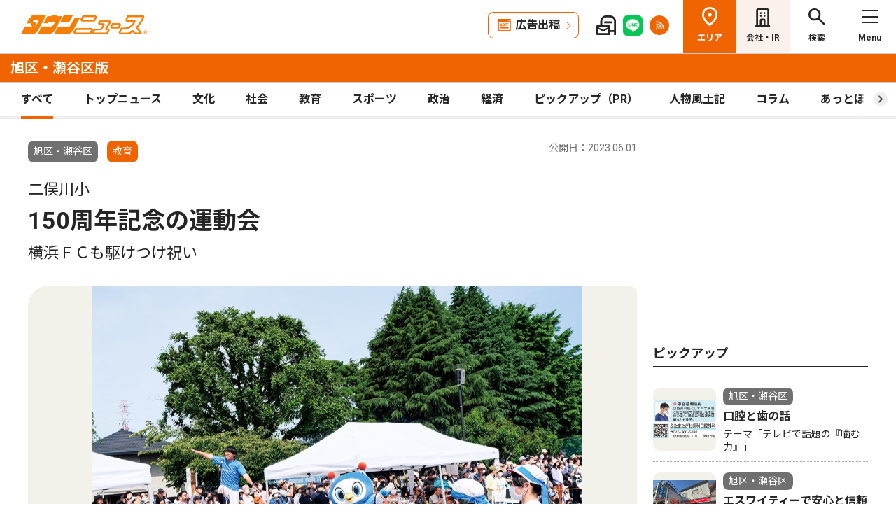

--- FILE ---
content_type: text/html; charset=UTF-8
request_url: https://www.townnews.co.jp/0105/2023/06/01/680769.html?goonews
body_size: 17639
content:
<!DOCTYPE html>
<html lang="ja">
<head>
<meta charset="UTF-8">
<meta name="viewport" content="width=device-width,user-scalable=no">
<meta http-equiv="X-UA-Compatible" content="IE=edge">
<title>二俣川小 150周年記念の運動会 横浜ＦＣも駆けつけ祝い | 旭区・瀬谷区 | タウンニュース</title>
<meta name="description" content="　二俣川小学校（泉太郎校長）で５月27日、運動会が開催された。１８７３年５月４日...">
<meta property="fb:app_id" content="1428925777359294">
<meta name="twitter:card" content="summary_large_image">
<meta property="og:site_name" content="タウンニュース">
<meta property="og:type" content="article">

<meta property="og:url" content="https://www.townnews.co.jp/0105/2023/06/01/680769.html">


<meta property="og:title" content="二俣川小 150周年記念の運動会 横浜ＦＣも駆けつけ祝い | 旭区・瀬谷区 | タウンニュース">
<meta property="og:description" content="二俣川小学校（泉太郎校長）で５月27日、運動会が開催された。１８７３年５月４日に開校した同校は今年１５０周年。今回の運動会では周年を祝うため保土ケ谷区を拠点とするサッカ...">







<meta property="og:image" content="https://www.townnews.co.jp/0105/images/a001218184_02.jpg">
<meta property="og:image:width" content="1200">
<meta property="og:image:height" content="907">






<link rel="preconnect" href="https://fonts.googleapis.com">
<link rel="preconnect" href="https://fonts.gstatic.com" crossorigin>
<link href="https://fonts.googleapis.com/css2?family=Noto+Sans+JP:wght@400;500;700&family=Roboto:wght@400;500;700&display=swap" rel="stylesheet">

<link rel="stylesheet" type="text/css" href="/css/slick.css">
<link rel="stylesheet" type="text/css" href="/css/common.css">
<link rel="stylesheet" type="text/css" href="/css/tieup.css">
<link rel="stylesheet" type="text/css" href="/css/style.css">
<script src="/js/jquery.min.js"></script>
<script src="/js/slick.min.js"></script>
<script src="/js/common.js"></script>
<script src="/js/action.js"></script>




<script type="application/ld+json">
{
	"@context": "https://schema.org",
	"@type": "NewsArticle",
	"mainEntityOfPage": {
		"@type": "WebPage",
		"@id": "https://www.townnews.co.jp/0105/2023/06/01/680769.html"
	},
	"headline": "二俣川小 150周年記念の運動会 横浜ＦＣも駆けつけ祝い | 旭区・瀬谷区 | タウンニュース",
	"author": {
		"@type": "Organization",
		"name": "タウンニュース旭区・瀬谷区版",
		"parentOrganization": {
			"@type": "Organization",
			"name": "株式会社タウンニュース社"
		}
	},
	"image": {
		
		
		
		
		
		
		
		
		"@type": "ImageObject",
		"url": "https://www.townnews.co.jp/0105/images/a001218184_02.jpg",
		"height": 907,
		"width": 1200
		
	},
	"publisher": {
		"@type": "Organization",
		"name": "株式会社タウンニュース社",
		"logo": {
			"@type": "ImageObject",
			"url": "https://www.townnews.co.jp/common/images/fblogo2.jpg",
			"width": 1200,
			"height": 630
		}
	},
	"datePublished": "2023-06-01T00:00:00+09:00",
	"dateModified": "2023-06-01T00:03:32+09:00"
}
</script>




<script async src="https://securepubads.g.doubleclick.net/tag/js/gpt.js" crossorigin="anonymous"></script>
<script>
  window.googletag = window.googletag || {cmd: []};
  googletag.cmd.push(function() {

    //全ページ共通 
    googletag.defineSlot('/2811735/common_house01_300x100', [300, 100], 'div-gpt-ad-1562658343235-0').addService(googletag.pubads());
    googletag.defineSlot('/2811735/common_house02_300x100', [300, 100], 'div-gpt-ad-1562658393646-0').addService(googletag.pubads());
    googletag.defineSlot('/2811735/common_house03_300x100', [300, 100], 'div-gpt-ad-1562658459837-0').addService(googletag.pubads());
    googletag.defineSlot('/2811735/common_house04_320x100', [320, 100], 'div-gpt-ad-1760520735842-0').addService(googletag.pubads());
    googletag.defineSlot('/2811735/common_house05_320x100', [320, 100], 'div-gpt-ad-1760520781373-0').addService(googletag.pubads());

    //エリア別


    googletag.defineSlot('/2811735/0105_rectangleM_300x250', [300, 250], 'div-gpt-ad-1562666043652-0').addService(googletag.pubads());
    googletag.defineSlot('/2811735/0105_pc_special01_300x100', [300, 100], 'div-gpt-ad-1712711601713-0').addService(googletag.pubads());
    googletag.defineSlot('/2811735/0105_pc_special02_300x100', [300, 100], 'div-gpt-ad-1712711601714-0').addService(googletag.pubads());
    googletag.defineSlot('/2811735/0105_rectangleS_300x100', [300, 100], 'div-gpt-ad-1562666103593-0').addService(googletag.pubads());
    googletag.defineSlot('/2811735/0105_rectangleS_300x100', [300, 100], 'div-gpt-ad-1712711601810-0').addService(googletag.pubads());
    googletag.defineSlot('/2811735/0105_05ad_300x100', [300, 100], 'div-gpt-ad-1759979163168-0').addService(googletag.pubads());
    googletag.defineSlot('/2811735/0105_06ad_300x100', [300, 100], 'div-gpt-ad-1759979194779-0').addService(googletag.pubads());


    googletag.pubads().enableSingleRequest();
    googletag.enableServices();
  });
</script>

<link rel="canonical" href="https://www.townnews.co.jp/0105/2023/06/01/680769.html" />
<!-- ▼▼▼ GoogleAnalytics4 ▼▼▼ -->
<!-- Global site tag (gtag.js) - Google Analytics -->
<script async src="https://www.googletagmanager.com/gtag/js?id=G-S0NKCCBFQP"></script>
<script>
  window.dataLayer = window.dataLayer || [];
  function gtag(){dataLayer.push(arguments);}
  gtag('js', new Date());

  gtag('config', 'G-S0NKCCBFQP');
</script>
<!-- ▲▲▲ GoogleAnalytics4 ▲▲▲ -->


<!-- ▼▼▼Google Tag Manager▼▼▼ -->
<script>(function(w,d,s,l,i){w[l]=w[l]||[];w[l].push({'gtm.start':
new Date().getTime(),event:'gtm.js'});var f=d.getElementsByTagName(s)[0],
j=d.createElement(s),dl=l!='dataLayer'?'&l='+l:'';j.async=true;j.src=
'https://www.googletagmanager.com/gtm.js?id='+i+dl;f.parentNode.insertBefore(j,f);
})(window,document,'script','dataLayer','GTM-NV8XGJ');</script>
<!-- ▲▲▲End Google Tag Manager▲▲▲ -->
</head>


<script>
var $g_entry_blog_id = '7';
var $g_entry_categories = 'ローカルニュース,教育';
var $g_entry_date = '20230601000000';
</script>
<script src="/js/entry_advertising.js?2025110501"></script>
<script>
document.addEventListener('DOMContentLoaded', function() {
$.ajax({
    type: "GET",
    url: "/entry_ad.json", 
    dataType: "json",
    cache: false,
    async: false
}).then(
    function (json) {
        console.log("load start");
        entry_body = $('#kijiId').html();
        var p_blog_id = '7';
        if (entry_body == ''){ exit; }
        p_categories = 'ローカルニュース,教育';
        p_date = '20230601000000';
        position = 10;
        ad_text = get_entry_ad_json(json, position, p_categories, p_date, p_blog_id);
        entry_body = insert_entry_ad(entry_body, position, ad_text);
        position = 20;
        ad_text = get_entry_ad_json(json, position, p_categories, p_date, p_blog_id);
        entry_body = insert_entry_ad(entry_body, position, ad_text);
        position = 30;
        ad_text = get_entry_ad_json(json, position, p_categories, p_date, p_blog_id);
        entry_body = insert_entry_ad(entry_body, position, ad_text);
        $('#kijiId').html(entry_body);
    },
    function () {
        console.log("load error");
    }
);
});
</script>

<body>
<div id="wrap">

<header id="head">
		<h1 class="logo">
          <a href="https://www.townnews.co.jp/"><img src="/img/h_logo.png" alt="タウンニュース"></a>
          <a href="https://www.townnews.co.jp/0105/"><span class="area">旭区・瀬谷区版</span></a>
        </h1>
		<p class="top"><a href="https://www.townnews.co.jp/">総合TOPへ</a></p>
		<ul class="link">
			<li class="btn"><a href="https://www.townnews.co.jp/business/">広告出稿</a></li>
			<li><a href="https://www.townnews.co.jp/mail/subscribe?header"><img src="/img/mail1.png" alt="mail"></a></li>
			<li><a href="https://www.townnews.co.jp/line-subscribe.html"><img src="/img/sns1.png" alt="line"></a></li>
			<li><a href="https://www.townnews.co.jp/index.xml"><img src="/img/sns5.png" alt="rss"></a></li>
		</ul>
		<ul class="nav">
			<li class="area"><span>エリア</span></li>
			<li class="company"><a href="https://www.townnews.co.jp/corporate/">会社・IR</a></li>
			<li class="search"><span>検索</span></li>
			<li class="menu"><span>Menu</span></li>
		</ul>
 
		<p class="area-name pcHide"><a href="https://www.townnews.co.jp/0105/">旭区・瀬谷区版</a></p>




		<div class="category">
			<ul>
				<li class="act"><a href="https://www.townnews.co.jp/0105/">すべて</a></li>
				<li class="" ><a href="https://www.townnews.co.jp/0105/topnews/">トップニュース</a></li>
				<li class="" ><a href="https://www.townnews.co.jp/0105/culture/">文化</a></li>
				<li class="" ><a href="https://www.townnews.co.jp/0105/social/">社会</a></li>
				<li class="" ><a href="https://www.townnews.co.jp/0105/education/">教育</a></li>
				<li class="" ><a href="https://www.townnews.co.jp/0105/sports/">スポーツ</a></li>
				<li class="" ><a href="https://www.townnews.co.jp/0105/politics/">政治</a></li>
				<li class="" ><a href="https://www.townnews.co.jp/0105/economy/">経済</a></li>
				<li class="" ><a href="https://www.townnews.co.jp/0105/pickup/">ピックアップ（PR）</a></li>
				<li class="" ><a href="https://www.townnews.co.jp/0105/person/">人物風土記</a></li>
                
				<li class="sub"><a href="https://www.townnews.co.jp/0105/column/">コラム</a></li>
				<li class=""><a href="https://www.townnews.co.jp/0105/athome/">あっとほーむ</a></li>
				<li class=""><a href="https://www.townnews.co.jp/0105/present/">プレゼント</a></li>
</ul>
		<!--category--></div>
			<div class="sub-category">
				<ul class="inner">
					<li><a href="https://www.townnews.co.jp/0105/column/">すべてのコラム</a></li>
	
        
		
        
                
                        <li><a href="https://www.townnews.co.jp/0105/column/cat-5/">御朱印探訪</a></li>
                
        
	
        
		
        
                
                        <li><a href="https://www.townnews.co.jp/0105/column/cat-4/">瀬谷の生き物だより</a></li>
                
        
	
        
		
        
                
                        <li><a href="https://www.townnews.co.jp/0105/column/ir/">IRと横浜</a></li>
                
        
	
        
		
        
                
                        <li><a href="https://www.townnews.co.jp/0105/column/cat-1/">コラム » がんばれ！Ｆ・マリノス</a></li>
                
        
	
        
		
        
                
                        <li><a href="https://www.townnews.co.jp/0105/column/cat-3/">横浜とシュウマイと私</a></li>
                
        
	
        
		
        
                
                        <li><a href="https://www.townnews.co.jp/0105/column/cat/">省エネ住宅を考える</a></li>
                
        
	
        
		
        
                
                        <li><a href="https://www.townnews.co.jp/0105/column/cat-2/">（一社）高齢者住宅支援機構代表理事 御幡雅人</a></li>
                
        
	
				</ul>
			<!--sub-category--></div>


	</header><div id="side-nav">
		<div class="menu">
            <h2>旭区・瀬谷区版</h2>
			<p class="close">閉じる</p>
			<ul class="menu-list1">
				<li><a href="https://www.townnews.co.jp/0105/culture/">文化</a></li>
				<li><a href="https://www.townnews.co.jp/0105/social/">社会</a></li>
				<li><a href="https://www.townnews.co.jp/0105/education/">教育</a></li>
				<li><a href="https://www.townnews.co.jp/0105/sports/">スポーツ</a></li>
				<li><a href="https://www.townnews.co.jp/0105/politics/">政治</a></li>
				<li><a href="https://www.townnews.co.jp/0105/economy/">経済</a></li>
                
				<li><a href="https://www.townnews.co.jp/0105/present/">プレゼント</a></li>
			</ul>
			<ul class="menu-list2">
				<li><a href="https://www.townnews.co.jp/0105/topnews/">トップニュース</a></li>
                <li><a href="https://www.townnews.co.jp/0105/advertising/">意見広告・議会報告</a></li>
                <li><a href="https://www.townnews.co.jp/0105/pickup/">ピックアップ（PR）</a></li>
                <li><a href="https://www.townnews.co.jp/0105/person/">人物風土記</a></li>
				<li class="sub"><a href="#">コラム</a>
					<div class="sub-category">
						<ul>
							<li><a href="https://www.townnews.co.jp/0105/column/">すべてのコラム</a></li>
			
                            
						    
                        
                            
                                <li><a href="https://www.townnews.co.jp/0105/column/cat-5/">御朱印探訪</a></li>
                            
                        
			
                            
						    
                        
                            
                                <li><a href="https://www.townnews.co.jp/0105/column/cat-4/">瀬谷の生き物だより</a></li>
                            
                        
			
                            
						    
                        
                            
                                <li><a href="https://www.townnews.co.jp/0105/column/ir/">IRと横浜</a></li>
                            
                        
			
                            
						    
                        
                            
                                <li><a href="https://www.townnews.co.jp/0105/column/cat-1/">コラム » がんばれ！Ｆ・マリノス</a></li>
                            
                        
			
                            
						    
                        
                            
                                <li><a href="https://www.townnews.co.jp/0105/column/cat-3/">横浜とシュウマイと私</a></li>
                            
                        
			
                            
						    
                        
                            
                                <li><a href="https://www.townnews.co.jp/0105/column/cat/">省エネ住宅を考える</a></li>
                            
                        
			
                            
						    
                        
                            
                                <li><a href="https://www.townnews.co.jp/0105/column/cat-2/">（一社）高齢者住宅支援機構代表理事 御幡雅人</a></li>
                            
                        
			
						</ul>
					<!--sub-category--></div>
				</li>
                <li><a href="https://www.townnews.co.jp/0105/athome/">あっとほーむデスク</a></li>

			</ul>

			<div class="top-block">
				<h2>タウンニュース総合TOP</h2>
				<ul class="menu-list2">
					<li><a href="https://www.townnews.co.jp/pr/prtimes/">PR TIMES (プレスリリース)</a></li>
					<li><a href="https://www.townnews.co.jp/album/">WEBアルバム</a></li>
				</ul>
				<p class="top-link"><a href="https://www.townnews.co.jp/">タウンニュースTOPへ</a></p>
			<!--top-block--></div>

			<ul class="menu-list3">
				<li><a href="https://www.townnews.co.jp/corporate/">会社・IR情報</a></li>
				<li><a href="https://www.townnews.co.jp/business/">広告掲載をご検討の方へ</a></li>
				<li><a href="https://www.townnews.co.jp/recruit/">採用情報</a></li>
			</ul>
			<ul class="menu-btn">
				<li><a href="https://www.townnews.co.jp/line-subscribe.html">タウンニュース for LINEのご登録</a></li>
				<li><a href="https://www.townnews.co.jp/mail/subscribe?header">メール版タウンニュースのご登録</a></li>
				<li class="ad"><a href="/business/">広告出稿をご検討のスポンサー様へ</a></li>
			</ul>
			<ul class="sns">
				<li><a href="https://www.townnews.co.jp/line-subscribe.html" target="_blank"><img src="/img/sns1.png" alt="LINE"></a></li>
				<li><a href="https://twitter.com/townnews_twi" target="_blank"><img src="/img/sns2.png" alt="X"></a></li>
				<li><a href="https://www.facebook.com/townnews.fb" target="_blank"><img src="/img/sns3.png" alt="Facebook"></a></li>
				<li><a href="https://www.youtube.com/@townnews2481" target="_blank"><img src="/img/sns4.png" alt="youtube"></a></li>
				<li><a href="https://www.townnews.co.jp/index.xml" target="_blank"><img src="/img/sns5.png" alt="RSS"></a></li>
			</ul>
			<p class="contact"><a href="/corporate/contact.html">お問い合わせ</a></p>
			<p class="close btm">閉じる</p>
		<!--menu--></div>

		<div class="area">
			<h2>エリア一覧</h2>
			<p class="close">閉じる</p>
			<dl>
				<dt>横浜エリア</dt>
				<dd>
					<ul>
						<li><a href="https://www.townnews.co.jp/0101/">青葉区</a></li>
						<li><a href="https://www.townnews.co.jp/0102/">緑区</a></li>
						<li><a href="https://www.townnews.co.jp/0103/">港北区</a></li>
						<li><a href="https://www.townnews.co.jp/0104/">都筑区</a></li>
						<li><a href="https://www.townnews.co.jp/0105/">旭区・瀬谷区</a></li>
						<li><a href="https://www.townnews.co.jp/0108/">戸塚区・泉区</a></li>
						<li><a href="https://www.townnews.co.jp/0112/">港南区・栄区</a></li>
						<li><a href="https://www.townnews.co.jp/0113/">中区・西区・南区</a></li>
						<li><a href="https://www.townnews.co.jp/0110/">金沢区・磯子区</a></li>
						<li><a href="https://www.townnews.co.jp/0115/">保土ケ谷区</a></li>
						<li><a href="https://www.townnews.co.jp/0116/">鶴見区</a></li>
						<li><a href="https://www.townnews.co.jp/0117/">神奈川区</a></li>
					</ul>
				</dd>
				<dt>川崎エリア</dt>
				<dd>
					<ul>
						<li><a href="https://www.townnews.co.jp/0201/">宮前区</a></li>
						<li><a href="https://www.townnews.co.jp/0202/">高津区</a></li>
						<li><a href="https://www.townnews.co.jp/0203/">多摩区・麻生区</a></li>
						<li><a href="https://www.townnews.co.jp/0204/">中原区</a></li>
						<li><a href="https://www.townnews.co.jp/0206/">川崎区・幸区</a></li>
					</ul>
				</dd>
				<dt>相模原・東京多摩エリア</dt>
				<dd>
					<ul>
						<li><a href="https://www.townnews.co.jp/0301/">さがみはら中央区</a></li>
						<li><a href="https://www.townnews.co.jp/0302/">さがみはら南区</a></li>
						<li><a href="https://www.townnews.co.jp/0303/">さがみはら緑区</a></li>
						<li><a href="https://www.townnews.co.jp/0304/">町田</a></li>
						<li><a href="https://www.townnews.co.jp/0305/">八王子</a></li>
						<li><a href="https://www.townnews.co.jp/0306/">多摩</a></li>
					</ul>
				</dd>
				<dt>県央エリア</dt>
				<dd>
					<ul>
						<li><a href="https://www.townnews.co.jp/0401/">大和</a></li>
						<li><a href="https://www.townnews.co.jp/0402/">海老名・座間・綾瀬</a></li>
						<li><a href="https://www.townnews.co.jp/0404/">厚木・愛川・清川</a></li>
						<li><a href="https://www.townnews.co.jp/0405/">伊勢原</a></li>
					</ul>
				</dd>
				<dt>横須賀・三浦エリア</dt>
				<dd>
					<ul>
						<li><a href="https://www.townnews.co.jp/0501/">横須賀・三浦</a></li>
						<li><a href="https://www.townnews.co.jp/0503/">逗子・葉山</a></li>
					</ul>
				</dd>
				<dt>湘南・県西エリア</dt>
				<dd>
					<ul>
						<li><a href="https://www.townnews.co.jp/0601/">藤沢</a></li>
						<li><a href="https://www.townnews.co.jp/0602/">鎌倉</a></li>
						<li><a href="https://www.townnews.co.jp/0603/">茅ヶ崎・寒川</a></li>
						<li><a href="https://www.townnews.co.jp/0605/">平塚・大磯・二宮・中井</a></li>
						<li><a href="https://www.townnews.co.jp/0607/">小田原・箱根・湯河原・真鶴</a></li>
						<li><a href="https://www.townnews.co.jp/0608/">足柄</a></li>
						<li><a href="https://www.townnews.co.jp/0610/">秦野</a></li>
					</ul>
				</dd>
			</dl>
			<p class="close btm">閉じる</p>
		<!--area--></div>

		<div class="search">

<h2>記事をさがす</h2>
			<p class="close">閉じる</p>
            <p class="search-text">キーワード・カテゴリ・年月のいずれかを入力してください。<br>
            ※エリアのみの選択では記事検索できません。</p>
			<form id="side-search-form" name="search-form" action="/cgi-bin/product/mt-search.cgi" method="get">
				<input type="hidden" name="blog_id" value="7" />
				<input type="hidden" name="limit" value="20" />
				<p class="text"><input name="search" type="text" placeholder="キーワードを入力"></p>
                <input type="hidden" name="IncludeBlogs" value="7" />
				<ul class="select">


                    
                    
                    <li>
                        <select id="side-category" name="category">
						<option value="">カテゴリ選択</option>
                        <option value="トップニュース"  >トップニュース</option>
						<option value="文化"  >文化</option>
						<option value="社会"  >社会</option>
						<option value="教育"  >教育</option>
						<option value="スポーツ"  >スポーツ</option>
						<option value="政治"  >政治</option>
						<option value="経済"  >経済</option>
						<option value="人物風土記"   >人物風土記</option>
						<option value="ピックアップ（PR）"   >ピックアップ（PR）</option>
						<option value="イベント"   >イベント</option>
						<option value="コラム"   >コラム</option>
						<option value="プレゼント"  >プレゼント</option>
					    </select>
                   </li>
				   <li>
<!-- 年月選択コンボボックス -->





                      <select id="side-search_year_month" name="search_year_month">
                        <option value="">年月を選択</option>
                        

<option value="202601">2026年01月</option>

<option value="202512">2025年12月</option>

<option value="202511">2025年11月</option>

<option value="202510">2025年10月</option>

<option value="202509">2025年09月</option>

<option value="202508">2025年08月</option>

<option value="202507">2025年07月</option>

<option value="202506">2025年06月</option>

<option value="202505">2025年05月</option>

<option value="202504">2025年04月</option>

<option value="202503">2025年03月</option>

<option value="202502">2025年02月</option>

<option value="202501">2025年01月</option>

<option value="202412">2024年12月</option>

<option value="202411">2024年11月</option>

<option value="202410">2024年10月</option>

<option value="202409">2024年09月</option>

<option value="202408">2024年08月</option>

<option value="202407">2024年07月</option>

<option value="202406">2024年06月</option>

<option value="202405">2024年05月</option>

<option value="202404">2024年04月</option>

<option value="202403">2024年03月</option>

<option value="202402">2024年02月</option>

<option value="202401">2024年01月</option>


					  </select>
                    </li>
				</ul>
	<p class="btn">
    <input type="submit" onclick="submitSideSearch(event, 'side-search-form');" value="検索する">
    </p>
</form>


			<p class="close btm">閉じる</p>
		<!--search--></div>
	<!--side-nav--></div>
	<div id="main">
		<div class="detail-wrap inner">
			<p class="back"><a href="javascript:history.back();">戻る</a></p>
			<div class="detail-block">

				<div class="title">
					<p class="ico">
                    <span class="area">旭区・瀬谷区</span>
                    </MTUnless><span class="tag">教育</span></MTUnless>


                    <p class="date">公開日：2023.06.01
                    
                    </p>
					<h1>
 	                    <span>二俣川小</span><br>

						150周年記念の運動会
						<br><span>横浜ＦＣも駆けつけ祝い</span>
					</h1>
				<!--title--></div>







				<div class="img-box">
					<ul class="slide3">

						<li>
							<p class="img"><a href="#"><img src="https://www.townnews.co.jp/0105/images/a001218184_02.jpg" alt=""></a></p>
							<p class="text">準備体操はフリ丸も一緒に行った</p>
						</li>








					</ul>
				<!--img-box--></div>




				<div class="modal" style="display: none;">
					<div class="modal-content">
						<p class="close">閉じる</p>
						<div class="modal-slider">
						<!--modal-slider--></div>
					<!--modal-content--></div>
				<!--modal--></div>

				<ul class="share">
					<li><a href="https://twitter.com/share?url=https://www.townnews.co.jp/0105/2023/06/01/680769.html&text=%e3%80%90%e3%82%bf%e3%82%a6%e3%83%b3%e3%83%8b%e3%83%a5%e3%83%bc%e3%82%b9%E6%97%AD%E5%8C%BA%E3%83%BB%E7%80%AC%E8%B0%B7%E5%8C%BA%e7%89%88%e3%80%91%20%E4%BA%8C%E4%BF%A3%E5%B7%9D%E5%B0%8F 150%E5%91%A8%E5%B9%B4%E8%A8%98%E5%BF%B5%E3%81%AE%E9%81%8B%E5%8B%95%E4%BC%9A %E6%A8%AA%E6%B5%9C%EF%BC%A6%EF%BC%A3%E3%82%82%E9%A7%86%E3%81%91%E3%81%A4%E3%81%91%E7%A5%9D%E3%81%84" target="_blank" rel="nofollow"><img src="/img/sns2.png" alt="X"></a></li>
					<li><a href="https://www.facebook.com/sharer/sharer.php?u=https://www.townnews.co.jp/0105/2023/06/01/680769.html" target="_blank" rel="nofollow"><img src="/img/sns3.png" alt="Facebook"></a></li>
					<li><a href="http://line.me/R/msg/text/?%E4%BA%8C%E4%BF%A3%E5%B7%9D%E5%B0%8F%20150%E5%91%A8%E5%B9%B4%E8%A8%98%E5%BF%B5%E3%81%AE%E9%81%8B%E5%8B%95%E4%BC%9A%20%E6%A8%AA%E6%B5%9C%EF%BC%A6%EF%BC%A3%E3%82%82%E9%A7%86%E3%81%91%E3%81%A4%E3%81%91%E7%A5%9D%E3%81%84%20%7C%20%E6%97%AD%E5%8C%BA%E3%83%BB%E7%80%AC%E8%B0%B7%E5%8C%BA%20%7C%20%E3%82%BF%E3%82%A6%E3%83%B3%E3%83%8B%E3%83%A5%E3%83%BC%E3%82%B9%0D%0Ahttps://www.townnews.co.jp/0105/2023/06/01/680769.html" target="_blank"  rel="nofollow"><img src="/img/sns1.png" alt="LINE"></a></li>
					<li><a href="http://b.hatena.ne.jp/add?mode=confirm&url=https://www.townnews.co.jp/0105/2023/06/01/680769.html&title=%E4%BA%8C%E4%BF%A3%E5%B7%9D%E5%B0%8F%20150%E5%91%A8%E5%B9%B4%E8%A8%98%E5%BF%B5%E3%81%AE%E9%81%8B%E5%8B%95%E4%BC%9A%20%E6%A8%AA%E6%B5%9C%EF%BC%A6%EF%BC%A3%E3%82%82%E9%A7%86%E3%81%91%E3%81%A4%E3%81%91%E7%A5%9D%E3%81%84%20%7C%20%E6%97%AD%E5%8C%BA%E3%83%BB%E7%80%AC%E8%B0%B7%E5%8C%BA%20%7C%20%E3%82%BF%E3%82%A6%E3%83%B3%E3%83%8B%E3%83%A5%E3%83%BC%E3%82%B9" target="_blank"  rel="nofollow"><img src="/img/sns6.png" alt="B!"></a></li>
					<li class="share_copy"><a href="#" target="_blank"><img src="/img/sns7.png" alt="copy"></a></li>
				</ul>

				<!-- 本文エリア -->
				<div class="detail-box">
                <p>　二俣川小学校（泉太郎校長）で５月27日、運動会が開催された。１８７３年５月４日に開校した同校は今年１５０周年。今回の運動会では周年を祝うため保土ケ谷区を拠点とするサッカーチーム・横浜ＦＣからマスコットキャラクター「フリ丸」が開会式に登場。フリ丸は３年前にも同校を訪問しており、久しぶりの登場に児童たちは「フリ丸〜！」と歓声を送り、嬉しそうにしていた。児童たちはフリ丸と準備体操を実施。その後は、応援団によるパフォーマンスや大玉転がし、かけっこ、リレー、ダンスなどそれぞれの種目に取り組んだ。<br /><br /><b>27年まで校庭使えず</b><br /><br />　同校では１９６７年から使われている現在の校舎を建替えるため、今週から工事を実施。新校舎が完成し現校舎を取壊すまでの３年間は校庭を使った運動会は行えない。その間は体育館を使いながらダンスの発表などを行っていくという。<br /><br />　また、１５０周年の記念イベントは11月に音楽会が行われる他、12月には児童対象の記念式典を開催。地域に向けた式典は現在の校舎が解体される２０２５年度を予定している。<br /><br /></p>
				<!-- //本文エリア -->
			








                
                
   

			<div class="keyword">
			<ul>
					<li><a href="https://www.townnews.co.jp/cgi-bin/product/mt-search.cgi?IncludeBlogs=7&amp;tag=%E6%95%99%E8%82%B2&amp;limit=20">#教育</a></li>
			</ul>
			<!--keyword--></div>
			<!--detail-box--></div>

<div class="spHide" data-nosnippet>
<div class="inner tab-area">
			<h3 class="list-ttl">他のエリアのニュース</h3>
			<ul class="tab-menu">
				<li>新着記事</li>
            
			</ul>
			<div class="tab-block act">
				<div class="main-list">

                







						<div class="box"><a href="https://www.townnews.co.jp/0602/2026/01/23/821538.html">
							<p class="img">
								<img src="https://www.townnews.co.jp/0602/images/a001426366_12.jpg" alt="へーベルハウス未来設計相談会">
 

								<span class="tag-box"><span class="tag">ピックアップ（PR）</span></MTUnless></MTUnless></span>


							</p>
							<p class="area">鎌倉</p>
							<p class="date">2026.01.23</p>
                            <p>「自分に合ったプランを」</p>
							<p class="ttl">へーベルハウス未来設計相談会</p>
							<p>主催／旭化成ホームズ　協力／フジサンケイ企画</p>
						</a><!--box--></div>
                







						<div class="box"><a href="https://www.townnews.co.jp/0101/2026/01/29/822515.html">
							<p class="img">
								<img src="https://www.townnews.co.jp/0101/images/a001429696_01.jpg" alt="災害時対応の協定締結">
 

								<span class="tag-box"></MTUnless><span class="tag">社会</span></MTUnless></span>


							</p>
							<p class="area">青葉区</p>
							<p class="date">2026.01.29</p>
                            <p>横浜市×青葉ロードサービス</p>
							<p class="ttl">災害時対応の協定締結</p>
							<p>緊急輸送路の確保目指す</p>
						</a><!--box--></div>
                







						<div class="box"><a href="https://www.townnews.co.jp/0607/2026/01/24/821865.html">
							<p class="img">
								<img src="https://www.townnews.co.jp/0607/images/a001428922_02.jpg" alt="伊勢神宮奉納書道展で快挙">
 

								<span class="tag-box"></MTUnless><span class="tag">社会</span></MTUnless></span>


							</p>
							<p class="area">小田原・箱根・湯河原・真鶴</p>
							<p class="date">2026.01.24</p>
                            
							<p class="ttl">伊勢神宮奉納書道展で快挙</p>
							<p>南足柄市在住の２人受賞</p>
						</a><!--box--></div>

				<!--main-list--></div>
				<p class="btn-type1"><a href="#" class="area-nav">エリア一覧を見る</a></p>
			<!--tab-block--></div>
 
		<!--inner--></div>
</div>
		<!--detail-block--></div>






<div class="side-block" data-nosnippet>
            <p class="ad">
            <!-- /2811735/0105_rectangleM_300x250 -->
<div id='div-gpt-ad-1562666043652-0' style='min-width: 300px;min-height: 250px;text-align: center;'>
<script>
    googletag.cmd.push(function() { googletag.display('div-gpt-ad-1562666043652-0'); });
</script>
</div>




                        
            </p>
			<div class="pcHide">
			<div class="inner tab-area">
			<h3 class="list-ttl">他のエリアのニュース</h3>
			<ul class="tab-menu">
				<li>新着記事</li>
            
			</ul>
			<div class="tab-block act">
				<div class="main-list">

                







						<div class="box"><a href="https://www.townnews.co.jp/0101/2026/01/29/822513.html">
							<p class="img">
								<img src="https://www.townnews.co.jp/0101/images/a001429923_02.jpg" alt="土砂災害想定し、人命救助">
 

								<span class="tag-box"></MTUnless><span class="tag">社会</span></MTUnless></span>


							</p>
							<p class="area">青葉区</p>
							<p class="date">2026.01.29</p>
                            <p>青葉消防署×建設業協会</p>
							<p class="ttl">土砂災害想定し、人命救助</p>
							<p>｢顔の見える関係を｣</p>
						</a><!--box--></div>
                







						<div class="box"><a href="https://www.townnews.co.jp/0610/2026/01/23/821654.html">
							<p class="img">
								<img src="https://www.townnews.co.jp/0610/images/a001429463_04.jpg" alt="ジビエ自販機を設置">
 

								<span class="tag-box"><span class="tag">トップニュース</span></MTUnless><span class="tag">経済</span></MTUnless></span>


							</p>
							<p class="area">秦野</p>
							<p class="date">2026.01.23</p>
                            <p>（株）川上商会</p>
							<p class="ttl">ジビエ自販機を設置</p>
							<p>弘法の里湯前に</p>
						</a><!--box--></div>
                







						<div class="box"><a href="https://www.townnews.co.jp/0605/2026/01/27/822611.html">
							<p class="img">
								<img src="/img/category/politics2.jpg" alt="前職に新人３氏が挑む構図">

								<span class="tag-box"></MTUnless><span class="tag">政治</span></MTUnless></span>


							</p>
							<p class="area">平塚・大磯・二宮・中井</p>
							<p class="date">2026.01.27</p>
                            <p>衆院選・神奈川15区</p>
							<p class="ttl">前職に新人３氏が挑む構図</p>
							
						</a><!--box--></div>
                







						<div class="box"><a href="https://www.townnews.co.jp/0501/2026/01/23/821690.html">
							<p class="img">
								<img src="https://www.townnews.co.jp/0501/images/a001429434_01.jpg" alt="災害時の店舗復旧で協定">
 

								<span class="tag-box"></MTUnless><span class="tag">社会</span></MTUnless></span>


							</p>
							<p class="area">横須賀・三浦</p>
							<p class="date">2026.01.23</p>
                            <p>かなしんと横須賀建設業協会</p>
							<p class="ttl">災害時の店舗復旧で協定</p>
							
						</a><!--box--></div>

				<!--main-list--></div>
				<p class="btn-type1"><a href="#" class="area-nav">エリア一覧を見る</a></p>
			<!--tab-block--></div>
 
		<!--inner--></div>
			</div>
			<h2>ピックアップ</h2>
			<div class="main-list">









				<div class="box"><a href="https://www.townnews.co.jp/0105/2026/01/22/821184.html">
					<p class="img">
						<img src="https://www.townnews.co.jp/0105/images/a001427888_03.jpg" alt="口腔と歯の話">
 

					</p>
					<p class="area">旭区・瀬谷区</p>
                    
                    
					<p class="ttl">口腔と歯の話</p>
					<p>テーマ「テレビで話題の『噛む力』」</p>
				</a><!--box--></div>








				<div class="box"><a href="https://www.townnews.co.jp/0105/2026/01/29/822628.html">
					<p class="img">
						<img src="https://www.townnews.co.jp/0105/images/2026127101540_816627.jpg" alt="エスワイティーで安心と信頼のカーライフ - 横浜市旭区の「車のワンストップサービス」中古車買取から販売・カーリース、車検点検、整備なんでも気軽に相談を">
 

					</p>
					<p class="area">旭区・瀬谷区</p>
                    
                    
					<p class="ttl">エスワイティーで安心と信頼のカーライフ - 横浜市旭区の「車のワンストップサービス」中古車買取から販売・カーリース、車検点検、整備なんでも気軽に相談を</p>
					
				</a><!--box--></div>








				<div class="box"><a href="https://www.townnews.co.jp/0105/2026/01/22/821219.html">
					<p class="img">
						<img src="https://www.townnews.co.jp/0105/images/a001427821_04.jpg" alt="｢車の点検修理はおまかせ｣">
 

					</p>
					<p class="area">旭区・瀬谷区</p>
                    
                    <p>株式会社エスワイティー</p>
					<p class="ttl">｢車の点検修理はおまかせ｣</p>
					<p>旭区で50年の工場が対応</p>
				</a><!--box--></div>








				<div class="box"><a href="https://www.townnews.co.jp/0105/2026/01/29/822205.html">
					<p class="img">
						<img src="https://www.townnews.co.jp/0105/images/a001429725_02.jpg" alt="瀬谷区内２カ所に期日前投票所">
 

					</p>
					<p class="area">旭区・瀬谷区</p>
                    
                    <p>衆院選</p>
					<p class="ttl">瀬谷区内２カ所に期日前投票所</p>
					
				</a><!--box--></div>

			<!--side-list--></div>
			<p class="btn-type1"><a href="https://www.townnews.co.jp/0105/pickup/">すべて見る</a></p>

			<h2>意見広告・議会報告</h2>
			<div class="main-list">








				<div class="box"><a href="https://www.townnews.co.jp/0105/2026/01/22/821372.html">
					<p class="img">
						<img src="https://www.townnews.co.jp/0105/images/a001428560_03.jpg" alt="『防災は国家の責任』">
 

					</p>
					<p class="area">旭区・瀬谷区</p>
                
                <p>国政報告</p>
					<p class="ttl">『防災は国家の責任』</p>
					<p>衆議院議員　古川なおき</p>
				</a><!--box--></div>








				<div class="box"><a href="https://www.townnews.co.jp/0105/2026/01/22/821367.html">
					<p class="img">
						<img src="https://www.townnews.co.jp/0105/images/a001428818_05.jpg" alt="未来に、まるっ！できることからコツコツと">
 

					</p>
					<p class="area">旭区・瀬谷区</p>
                
                <p>意見広告</p>
					<p class="ttl">未来に、まるっ！できることからコツコツと</p>
					<p>自民党衆議院神奈川13区支部長　まるた こう一郎</p>
				</a><!--box--></div>








				<div class="box"><a href="https://www.townnews.co.jp/0105/2026/01/22/821366.html">
					<p class="img">
						<img src="https://www.townnews.co.jp/0105/images/a001428860_32.jpg" alt="働く人の所得を増やす　あなたのための政治">
 

					</p>
					<p class="area">旭区・瀬谷区</p>
                
                <p>衆議院議員５期13年　地元出身　あおやぎ陽一郎　旭区・保土ケ谷区　意見広告</p>
					<p class="ttl">働く人の所得を増やす　あなたのための政治</p>
					<p>５期13年、地元の声を聞き続けてきたからこそ、伝えたい。</p>
				</a><!--box--></div>








				<div class="box"><a href="https://www.townnews.co.jp/0105/2026/01/22/821360.html">
					<p class="img">
						<img src="https://www.townnews.co.jp/0105/images/a001428606_04.jpg" alt="オールジャパンで日本を守る。〜暮らしを守り、平和と国益を守り抜く〜">
 

					</p>
					<p class="area">旭区・瀬谷区</p>
                
                <p>活動報告</p>
					<p class="ttl">オールジャパンで日本を守る。〜暮らしを守り、平和と国益を守り抜く〜</p>
					<p>衆議院議員　太（ふとり） 栄志（ひでし）</p>
				</a><!--box--></div>

			<!--side-list--></div>
			<p class="btn-type1"><a href="https://www.townnews.co.jp/0105/advertising/">すべて見る</a></p>

<h2>旭区・瀬谷区 ローカルニュースの新着記事</h2>
			<div class="main-list">








				<div class="box"><a href="https://www.townnews.co.jp/0105/2026/01/29/822906.html">
					<p class="img">
						<img src="/img/category/social1.jpg" alt="山中市長の言動巡り第三者調査求める 横浜市会が全会一致で決議">

                        
						<span class="tag-box"></MTUnless><span class="tag">社会</span></MTUnless></span>


					</p>
					<p class="area">旭区・瀬谷区</p>
                    
					<p class="ttl">山中市長の言動巡り第三者調査求める 横浜市会が全会一致で決議</p>
					
					<p class="date">2026.01.29</p>
				</a><!--box--></div>








				<div class="box"><a href="https://www.townnews.co.jp/0105/2026/01/29/822425.html">
					<p class="img">
						<img src="https://www.townnews.co.jp/0105/images/a001430568_04.jpg" alt="性的少数者の保護所開設">
 

                        
						<span class="tag-box"></MTUnless><span class="tag">社会</span></MTUnless></span>


					</p>
					<p class="area">旭区・瀬谷区</p>
                    <p>市内ＮＰＯ</p>
					<p class="ttl">性的少数者の保護所開設</p>
					<p>暴力被害者支援へ２月</p>
					<p class="date">2026.01.29</p>
				</a><!--box--></div>








				<div class="box"><a href="https://www.townnews.co.jp/0105/2026/01/29/822424.html">
					<p class="img">
						<img src="/img/category/culture2.jpg" alt="節分祭で福つかもう">

                        
						<span class="tag-box"></MTUnless><span class="tag">文化</span></MTUnless></span>


					</p>
					<p class="area">旭区・瀬谷区</p>
                    
					<p class="ttl">節分祭で福つかもう</p>
					<p>長屋門で２月３日</p>
					<p class="date">2026.01.29</p>
				</a><!--box--></div>








				<div class="box"><a href="https://www.townnews.co.jp/0105/2026/01/29/822423.html">
					<p class="img">
						<img src="https://www.townnews.co.jp/0105/images/a001428565_01.jpg" alt="旭区内地域バス気軽に">
 

                        
						<span class="tag-box"></MTUnless><span class="tag">社会</span></MTUnless></span>


					</p>
					<p class="area">旭区・瀬谷区</p>
                    
					<p class="ttl">旭区内地域バス気軽に</p>
					<p>３路線 敬老パスで半額</p>
					<p class="date">2026.01.29</p>
				</a><!--box--></div>

            <!--main-list--></div>
			<p class="btn-type1"><a href="https://www.townnews.co.jp/cgi-bin/product/mt-search.cgi?category=ローカルニュース&blog_id=7&limit=20">旭区・瀬谷区 ローカルニュースの記事を検索</a></p>


			<h2>コラム</h2>
			<div class="main-list">









				<div class="box"><a href="https://www.townnews.co.jp/0105/2026/01/15/820527.html">
					<p class="img">
						<img src="https://www.townnews.co.jp/0105/images/a001426972_25.jpg" alt="瀬谷の生き物だより 192">
						
					</p>
					<p class="area">旭区・瀬谷区</p>
                    <p>フユシャクガ文・写真：中村多加夫（瀬谷環境ネット）</p>
					<p class="ttl">瀬谷の生き物だより 192</p>
					
					<p class="date">2026.01.15</p>
				</a><!--box--></div>









				<div class="box"><a href="https://www.townnews.co.jp/0105/2026/01/01/818345.html">
					<p class="img">
						<img src="https://www.townnews.co.jp/0105/images/a001422963_17.jpg" alt="午年の馬 ポニーのカリン">
						
					</p>
					<p class="area">旭区・瀬谷区</p>
                    
					<p class="ttl">午年の馬 ポニーのカリン</p>
					<p>金沢動物園　干支コラム</p>
					<p class="date">2026.01.01</p>
				</a><!--box--></div>

			<!--side-list--></div>
			<p class="btn-type1"><a href="https://www.townnews.co.jp/0105/column/">コラム一覧</a></p>

			<h2 id="recruit_side_title" >求人特集</h2>
            <div id="recruit_side_menu" class="recruit"></div>
            <script src="/0105/job_box_side_menu.js"></script>

			<div class="area-info">
				<div class="inner">
					<div class="block">
						<h2 class="area-ttl"><span>旭区・瀬谷区編集室</span></h2>
						<p class="tel">045-824-6800</p>
						<p class="fax">045-824-6700</p>
						<ul class="btn">
							<li><a href="https://www.townnews.co.jp/inquiry.html">情報提供・ご意見はこちら</a></li>
							<li><a href="https://www.townnews.co.jp/enquiry/secondaryuse.html#">著作物の二次利用等はこちら</a></li>
							<li><a href="https://www.townnews.co.jp/business/">広告掲載はこちら</a></li>
							<li><a href="https://www.townnews.co.jp/0105/arrangement.html">紙面の設置場所はこちら</a></li>
						</ul>
					<!--block--></div>
					<div class="block">
						<h2>外部リンク</h2>
						
<ul class="link">
	<li><a href="https://www.city.yokohama.lg.jp/asahi/" target="_blank">旭区役所</a></li>
	<li><a href="https://www.city.yokohama.lg.jp/" target="_blank">横浜市役所</a></li>
	<li><a href="https://www.hama-midorinokyokai.or.jp/zoo/zoorasia/" target="_blank">よこはま動物園ズーラシア</a></li>
	<li><a href="https://yokohama-sport.jp/asahi-sc-ysa/" target="_blank">横浜市旭スポーツセンター</a></li>
	<li><a href="https://www.city.yokohama.lg.jp/kurashi/kyodo-manabi/library/" target="_blank">横浜市立図書館</a></li>
	<li><a href="https://www.city.yokohama.lg.jp/seya/" target="_blank">瀬谷区役所</a></li>
	<li><a href="https://yokohama-sport.jp/seya-sc-ysa/" target="_blank">横浜市瀬谷スポーツセンター</a></li>
</ul>

					<!--block--></div>
				<!--inner--></div>
			<!--area-info--></div>
		<!--side-block--></div>
	<!--detail-wrap--></div>

<!-- フッターバナー広告 -->


		<div class="pr-bnr1">
			<div class="inner">
				<ul>
                    <!-- /2811735/common_house01_300x100 -->
<li id='div-gpt-ad-1562658343235-0' style='min-width: 300px; min-height: 100px;'>
  <script>
    googletag.cmd.push(function() { googletag.display('div-gpt-ad-1562658343235-0'); });
  </script>
</li>
<!-- /2811735/common_house02_300x100 -->
<li id='div-gpt-ad-1562658393646-0' style='min-width: 300px; min-height: 100px;'>
  <script>
    googletag.cmd.push(function() { googletag.display('div-gpt-ad-1562658393646-0'); });
  </script>
</li>
<!-- /2811735/common_house03_300x100 -->
<li id='div-gpt-ad-1562658459837-0' style='min-width: 300px; min-height: 100px;'>
  <script>
    googletag.cmd.push(function() { googletag.display('div-gpt-ad-1562658459837-0'); });
  </script>
</li>
   
                                 
				</ul>
			<!--inner--></div>
		<!--pr-bnr1 4--></div>

<!-- //バナー広告 -->

		<div class="link-wrap">
			<div class="inner">
				<div class="box1 present1">
					<dl>
						<dt>LINE・メール版 タウンニュース読者限定<br><span class="color">毎月計30名様に<br class="pcHide">Amazonギフトカード<br class="pcHide">プレゼント！</span></dt>
						<dd>
							<p><img src="/img/present1.png" alt=""></p>
							<p>あなたの街の話題のニュースや<br class="pcHide">お得な情報などを、LINEやメールで<br class="pcHide">無料でお届けします。<br>
							通知で見逃しも防げて便利です！</p>
							<ul>
								<li class="btn-type1"><a href="https://aura-mico.jp/qr-codes/39803/previewpage" target="_blank">タウンニュース for LINEのご登録</a></li>
								<li class="btn-type1"><a href="https://www.townnews.co.jp/mail/subscribe?header">メール版タウンニュースのご登録</a></li>
							</ul>
						</dd>
					</dl>
				<!--box1--></div>
				<div class="box2">
					<div class="sponsor">
						<dl>
							<dt>広告出稿をご検討のスポンサー様</dt>
							<dd>
								<p class="ico"><img src="/img/ico1.png" alt=""><span class="bg">広告出稿<br>しませんか？</span></p>
								<p>多様なスポンサー様の情報発信を<br>サポートいたします。</p>
								<p class="btn-type1"><a href="https://www.townnews.co.jp/business/">詳細を見る</a></p>
							</dd>
						</dl>
					<!--sponsor--></div>
					<div class="rss">
						<dl>
							<dt>タウンニュースのRSSを購読</dt>
							<dd><p class="btn-type1"><a href="https://www.townnews.co.jp/index.xml">RSSのご登録</a></p></dd>
						</dl>
					<!--rss--></div>
				<!--box2--></div>
			<!--inner--></div>
		<!--link-wrap--></div>

		<div class="sns-wrap">
			<ul>
				<li><a href="https://www.townnews.co.jp/line-subscribe.html" target="_blank"><img src="/img/sns1.png" alt="LINE"></a></li>
				<li><a href="https://twitter.com/townnews_twi" target="_blank"><img src="/img/sns2.png" alt="X"></a></li>
				<li><a href="https://www.facebook.com/townnews.fb" target="_blank"><img src="/img/sns3.png" alt="Facebook"></a></li>
				<li><a href="https://www.youtube.com/@townnews2481" target="_blank"><img src="/img/sns4.png" alt="youtube"></a></li>
				<li><a href="https://www.townnews.co.jp/index.xml" target="_blank"><img src="/img/sns5.png" alt="RSS"></a></li>
			</ul>
			<p class="pagetop"><a href="#wrap"><img src="/img/pagetop.png" alt=""></a></p>
		<!--sns-wrap--></div>
	<!--main--></div>

	<footer id="foot">
		<p class="contact"><a href="https://www.townnews.co.jp/company/contact.html">お問い合わせ</a></p>
		<ul>
			<li><a href="https://www.townnews.co.jp/corporate/">会社・IR情報</a></li>
			<li><a href="https://www.townnews.co.jp/business/">広告掲載をご検討の方へ</a></li>
			<li><a href="https://www.townnews.co.jp/recruit/">採用情報</a></li>
		</ul>
		<p><a href="https://www.townnews.co.jp/company/privacy.html">個人情報保護方針</a>　<a href="https://www.townnews.co.jp/company/guide.html">サイトご利用案内</a>　<a href="https://www.townnews.co.jp/sitemap.html">サイトマップ</a></p>
		<div class="copy">
			<p>当サイト内に掲載の記事・写真等の無断転載を禁止します。<br class="pcHide"> (C) Copyright <script type="text/javascript">
			<!--
			myD       = new Date();
			myYear    = myD.getFullYear();
			document.write( myYear );
			// -->
			</script> TOWNNEWS-SHA CO.,LTD. <br class="pcHide">All Rights Reserved.</p>
		</div>
	</footer>

<!-- バナー広告 -->
<div class="pr-bnr2">
	<div class="inner">
		<ul>
            <!-- /2811735/common_house04_320x100 -->
<li id='div-gpt-ad-1760520735842-0' style='min-width: 320px; min-height: 100px;'>
  <script>
    googletag.cmd.push(function() { googletag.display('div-gpt-ad-1760520735842-0'); });
  </script>
</li>
<!-- /2811735/common_house05_320x100 -->
<li id='div-gpt-ad-1760520781373-0' style='min-width: 320px; min-height: 100px;'>
  <script>
    googletag.cmd.push(function() { googletag.display('div-gpt-ad-1760520781373-0'); });
  </script>
</li>
        
		</ul>
	<!--inner--></div>
<!--pr-bnr2--></div>
<!-- バナー広告 -->

          
<!--wrap--></div>

</body>
</html>

--- FILE ---
content_type: text/html; charset=UTF-8
request_url: https://www.townnews.co.jp/job_box.php?mode=3&area=%E6%97%AD%E5%8C%BA%E3%83%BB%E7%80%AC%E8%B0%B7%E5%8C%BA
body_size: 1994
content:
{"html":"<div class=\"list\"><div class=\"box\"><p class=\"ico\">\u6b63\u793e\u54e1<\/p><p class=\"ttl\"><a href=\"https:\/\/xn--pckua2a7gp15o89zb.com\/rd\/a\/v1\/job-detail?p=AgG1wu3LwQqAD8uJEInmImd4EOXjskDKKvdzVscMe6mMcMc9MVPlX62ScB4YGqfK0mdt62WK36HdPeQDJCW%2B79VJAeml%2BtkHQ4A3WC5QE%2BcRQf7Q4MEj6pdjIzk8z9ySdzEX4e1yCHa4AZ3JMWjqeco3%2Bz%2Bp4PHII1xpQITPdKHfkq5hfQzIGTjqXdrbG%2FldpT5uZDRTV1BxOlpG2cH%2FKMCxu3pPJjZgQ0gEiS43IMA%2B2C%2B8Wcoa5HbIMNy6tTrgBUFK8iXiQWw6%2BLkTf82d1cHPwmv2Ny%2FZL9%2FBAKFyBnNXaWAJhYAGmByou3nioTCBRoKoIi5SzjPSPW0hMrL%2B1uzW18ThTI8m6jWoUfxrpBMAmiFmkZPtuuhBm7Dtt%2FYJaNGlhWr8FLcEZ3vI9E8qITVgFst%2Bok5w1pKBFHF3bdup5dabB%2FjN9pISVOHALC%2BrZ1EVShz1Ia5cXutyuDGoMXpCXxhFNxKZf%2BmsR5oGavFqS%2FIss9a%2FSLMTb84ZMxW3%2BaLkvYChve6sfZc59tkpEWKtqmETgm%2BQ%2BfIgs%2FK2QN%2FaVxu9WlRNQLt%2F1Z1RSvFqt1%2BlmNYZzIbD9RUFoNMP6Hm1aZvwuQ94j55ACB7ToCdt%2F5I%2BBHZaTHA0sncfumM1gpbVzVkRI2HSEzRm3D9hhZzioO6rZys5UDpr8HGFelNZ%2FdAdCT2omu8%2F1PmyYjevnu4ndC0UASDm1XcGG%2BVuCJQkLYLeFE2r4f2T%2Fs3%2BLFM%3D\" target=\"_blank\" >\u7f8e\u5bb9\u5e2b\/\u702c\u8c37\u99c5\/\u793e\u54e1\u52df\u96c6\/1\u670827\u65e5\u66f4\u65b0<\/a><\/p><p>\u7f8e\u5bb9\u5ba4\u30a4\u30ec\u30d6\u30f3\u30ab\u30c3\u30c8 \u702c\u8c37\u5e97<\/p><p class=\"info\">\u6a2a\u6d5c\u5e02 \u702c\u8c37\u533a<br>\u6708\u7d6633\u4e07\u5186\uff5e43\u4e075,000\u5186<\/p><!--box--><\/div><div class=\"box\"><p class=\"ico\">\u6b63\u793e\u54e1<\/p><p class=\"ttl\"><a href=\"https:\/\/xn--pckua2a7gp15o89zb.com\/rd\/a\/v1\/job-detail?p=%2BeztUn524wLGaDNdF0FS6Z0USqwAQApUzgtRZ9PzoPHq4OzTDDfOMVExwcd7XqOj0mdt62WK36HdPeQDJCW%2B7xh1JFXGFIQFXxU%2FQcAmUHl%2FnvMejrORbZhBxu0qiZBRTaJzU6jxuXNQo%2FdPqt5V8so3%2Bz%2Bp4PHII1xpQITPdKHfkq5hfQzIGTjqXdrbG%2FldpT5uZDRTV1BxOlpG2cH%2FKMCxu3pPJjZgQ0gEiS43IMA%2B2C%2B8Wcoa5HbIMNy6tTrgBUFK8iXiQWw6%2BLkTf82d1cHPwmv2Ny%2FZL9%2FBAKFyBnNXaWAJhYAGmByou3nioTCBRoKoIi5SzjPSPW0hMrL%2B1uzW18ThTI8m6jWoUfxrpBMAmiFmkZPtuuhBm7Dtt%2FYJaNGlhWr8FLcEZ3vI9E8qITVgFst%2Bok5w1pKBFHF3bdup5dabB%2FjN9pISVOHALC%2BrZ1EVShz1Ia5cXutyuDGoMXpCXxhFNxKZf%2BmsR5oGavFqS%2FIss9a%2FSLMTb84ZMxW3%2BaLkvYChve6sfZc59tkpEWKtqmETgm%2BQ%2BfIgs%2FK2QN%2FaVxu9WlRNQLt%2F1Z1RSvFqt1%2BlmNYZzIbD9RUFoNMP6Hm1aZvwuQ94j55ACB7ToCdt%2F5I%2BBHZaTHA0sncfumM1gpbVzVkRI2HSEzRm3D9hhZzioO6rZys5UDpr8HGFelOACLF9l7w5ccIfxVTfax4hLu88hoXvAA6CqzqkXgqJvawIfUj%2FKATrjAfrhFW11Zg%3D\" target=\"_blank\" >\u7f8e\u5bb9\u5e2b\/\u9db4\u30f6\u5cf0\u99c5\/\u793e\u54e1\u52df\u96c6\/1\u670827\u65e5\u66f4\u65b0<\/a><\/p><p>PASTEL ATELIER DEUX \u6a2a\u6d5c\u5e97<\/p><p class=\"info\">\u6a2a\u6d5c\u5e02 \u65ed\u533a<br>\u6708\u7d6625\u4e07\u5186\uff5e50\u4e07\u5186<\/p><!--box--><\/div><div class=\"box\"><p class=\"ico\">\u6b63\u793e\u54e1<\/p><p class=\"ttl\"><a href=\"https:\/\/xn--pckua2a7gp15o89zb.com\/rd\/a\/v1\/job-detail?p=jBmu4hfxS3jUgSM3DQ7u4f0RDZvymJnazR4pk9A%2Fh%2FU0LvzMgm2l89qot0x55m7E0mdt62WK36HdPeQDJCW%2B75CeyMNZ8nFpEln7drU55xjeJSfeccqTpyO8eFgkabTxOIWbVsdu3uuf8g92stk3hso3%2Bz%2Bp4PHII1xpQITPdKHfkq5hfQzIGTjqXdrbG%2FldpT5uZDRTV1BxOlpG2cH%2FKMCxu3pPJjZgQ0gEiS43IMA%2B2C%2B8Wcoa5HbIMNy6tTrgBUFK8iXiQWw6%2BLkTf82d1cHPwmv2Ny%2FZL9%2FBAKFyBnNXaWAJhYAGmByou3nioTCBRoKoIi5SzjPSPW0hMrL%2B1uzW18ThTI8m6jWoUfxrpBMAmiFmkZPtuuhBm7Dtt%2FYJaNGlhWr8FLcEZ3vI9E8qITVgFst%2Bok5w1pKBFHF3bdup5dabB%2FjN9pISVOHALC%2BrZ1EVShz1Ia5cXutyuDGoMXpCXxhFNxKZf%2BmsR5oGavFqS%2FIss9a%2FSLMTb84ZMxW3%2BaLkvYChve6sfZc59tkpEWKtqmETgm%2BQ%2BfIgs%2FK2QN%2FaVxu9WlRNQLt%2F1Z1RSvFqkjYg9lFNJiiffyc9CRrQ1txS5KJ05B%2FKYzFbiANp%2FlFmEk5Hj5T%2FQiiX5QfHsn1aOnrIlCHKlXQ311zG68rnByuvcrU0zoAwcBMpEmfin6JRF4viFmKNRHZqi%2BiVP5YUs7xel2WZWdBvYw1F4aJDIXyPfiTbwb%2F4P80h3Eq%2B1REdrFljVp0gndgsTxmn2BKh\" target=\"_blank\" >\u4ecb\u8b77\u65bd\u8a2d\u306e\u770b\u8b77\u5e2b\/\u51c6\u770b\u8b77\u5e2b<\/a><\/p><p>\u4ecb\u8b77\u8001\u4eba\u4fdd\u5065\u65bd\u8a2d\u307b\u307b\u3048\u307f\u306e\u90f7\u6a2a\u6d5c<\/p><p class=\"info\">\u6a2a\u6d5c\u5e02 \u65ed\u533a<br>\u6708\u7d6625\u4e071,200\u5186\uff5e29\u4e07500\u5186<\/p><!--box--><\/div><p class=\"sponsored\"><a href=\"https:\/\/\u6c42\u4eba\u30dc\u30c3\u30af\u30b9.com\/\">sponsored by \u6c42\u4eba\u30dc\u30c3\u30af\u30b9<\/a><\/p><!--list--><\/div>","url":["https:\/\/xn--pckua2a7gp15o89zb.com\/rd\/a\/v1\/job-detail?p=AgG1wu3LwQqAD8uJEInmImd4EOXjskDKKvdzVscMe6mMcMc9MVPlX62ScB4YGqfK0mdt62WK36HdPeQDJCW%2B79VJAeml%2BtkHQ4A3WC5QE%2BcRQf7Q4MEj6pdjIzk8z9ySdzEX4e1yCHa4AZ3JMWjqeco3%2Bz%2Bp4PHII1xpQITPdKHfkq5hfQzIGTjqXdrbG%2FldpT5uZDRTV1BxOlpG2cH%2FKMCxu3pPJjZgQ0gEiS43IMA%2B2C%2B8Wcoa5HbIMNy6tTrgBUFK8iXiQWw6%2BLkTf82d1cHPwmv2Ny%2FZL9%2FBAKFyBnNXaWAJhYAGmByou3nioTCBRoKoIi5SzjPSPW0hMrL%2B1uzW18ThTI8m6jWoUfxrpBMAmiFmkZPtuuhBm7Dtt%2FYJaNGlhWr8FLcEZ3vI9E8qITVgFst%2Bok5w1pKBFHF3bdup5dabB%2FjN9pISVOHALC%2BrZ1EVShz1Ia5cXutyuDGoMXpCXxhFNxKZf%2BmsR5oGavFqS%2FIss9a%2FSLMTb84ZMxW3%2BaLkvYChve6sfZc59tkpEWKtqmETgm%2BQ%2BfIgs%2FK2QN%2FaVxu9WlRNQLt%2F1Z1RSvFqt1%2BlmNYZzIbD9RUFoNMP6Hm1aZvwuQ94j55ACB7ToCdt%2F5I%2BBHZaTHA0sncfumM1gpbVzVkRI2HSEzRm3D9hhZzioO6rZys5UDpr8HGFelNZ%2FdAdCT2omu8%2F1PmyYjevnu4ndC0UASDm1XcGG%2BVuCJQkLYLeFE2r4f2T%2Fs3%2BLFM%3D","https:\/\/xn--pckua2a7gp15o89zb.com\/rd\/a\/v1\/job-detail?p=%2BeztUn524wLGaDNdF0FS6Z0USqwAQApUzgtRZ9PzoPHq4OzTDDfOMVExwcd7XqOj0mdt62WK36HdPeQDJCW%2B7xh1JFXGFIQFXxU%2FQcAmUHl%2FnvMejrORbZhBxu0qiZBRTaJzU6jxuXNQo%2FdPqt5V8so3%2Bz%2Bp4PHII1xpQITPdKHfkq5hfQzIGTjqXdrbG%2FldpT5uZDRTV1BxOlpG2cH%2FKMCxu3pPJjZgQ0gEiS43IMA%2B2C%2B8Wcoa5HbIMNy6tTrgBUFK8iXiQWw6%2BLkTf82d1cHPwmv2Ny%2FZL9%2FBAKFyBnNXaWAJhYAGmByou3nioTCBRoKoIi5SzjPSPW0hMrL%2B1uzW18ThTI8m6jWoUfxrpBMAmiFmkZPtuuhBm7Dtt%2FYJaNGlhWr8FLcEZ3vI9E8qITVgFst%2Bok5w1pKBFHF3bdup5dabB%2FjN9pISVOHALC%2BrZ1EVShz1Ia5cXutyuDGoMXpCXxhFNxKZf%2BmsR5oGavFqS%2FIss9a%2FSLMTb84ZMxW3%2BaLkvYChve6sfZc59tkpEWKtqmETgm%2BQ%2BfIgs%2FK2QN%2FaVxu9WlRNQLt%2F1Z1RSvFqt1%2BlmNYZzIbD9RUFoNMP6Hm1aZvwuQ94j55ACB7ToCdt%2F5I%2BBHZaTHA0sncfumM1gpbVzVkRI2HSEzRm3D9hhZzioO6rZys5UDpr8HGFelOACLF9l7w5ccIfxVTfax4hLu88hoXvAA6CqzqkXgqJvawIfUj%2FKATrjAfrhFW11Zg%3D","https:\/\/xn--pckua2a7gp15o89zb.com\/rd\/a\/v1\/job-detail?p=jBmu4hfxS3jUgSM3DQ7u4f0RDZvymJnazR4pk9A%2Fh%2FU0LvzMgm2l89qot0x55m7E0mdt62WK36HdPeQDJCW%2B75CeyMNZ8nFpEln7drU55xjeJSfeccqTpyO8eFgkabTxOIWbVsdu3uuf8g92stk3hso3%2Bz%2Bp4PHII1xpQITPdKHfkq5hfQzIGTjqXdrbG%2FldpT5uZDRTV1BxOlpG2cH%2FKMCxu3pPJjZgQ0gEiS43IMA%2B2C%2B8Wcoa5HbIMNy6tTrgBUFK8iXiQWw6%2BLkTf82d1cHPwmv2Ny%2FZL9%2FBAKFyBnNXaWAJhYAGmByou3nioTCBRoKoIi5SzjPSPW0hMrL%2B1uzW18ThTI8m6jWoUfxrpBMAmiFmkZPtuuhBm7Dtt%2FYJaNGlhWr8FLcEZ3vI9E8qITVgFst%2Bok5w1pKBFHF3bdup5dabB%2FjN9pISVOHALC%2BrZ1EVShz1Ia5cXutyuDGoMXpCXxhFNxKZf%2BmsR5oGavFqS%2FIss9a%2FSLMTb84ZMxW3%2BaLkvYChve6sfZc59tkpEWKtqmETgm%2BQ%2BfIgs%2FK2QN%2FaVxu9WlRNQLt%2F1Z1RSvFqkjYg9lFNJiiffyc9CRrQ1txS5KJ05B%2FKYzFbiANp%2FlFmEk5Hj5T%2FQiiX5QfHsn1aOnrIlCHKlXQ311zG68rnByuvcrU0zoAwcBMpEmfin6JRF4viFmKNRHZqi%2BiVP5YUs7xel2WZWdBvYw1F4aJDIXyPfiTbwb%2F4P80h3Eq%2B1REdrFljVp0gndgsTxmn2BKh"]}

--- FILE ---
content_type: text/html; charset=utf-8
request_url: https://www.google.com/recaptcha/api2/aframe
body_size: 268
content:
<!DOCTYPE HTML><html><head><meta http-equiv="content-type" content="text/html; charset=UTF-8"></head><body><script nonce="RpFVdqOIjuRDM_omGfgkGQ">/** Anti-fraud and anti-abuse applications only. See google.com/recaptcha */ try{var clients={'sodar':'https://pagead2.googlesyndication.com/pagead/sodar?'};window.addEventListener("message",function(a){try{if(a.source===window.parent){var b=JSON.parse(a.data);var c=clients[b['id']];if(c){var d=document.createElement('img');d.src=c+b['params']+'&rc='+(localStorage.getItem("rc::a")?sessionStorage.getItem("rc::b"):"");window.document.body.appendChild(d);sessionStorage.setItem("rc::e",parseInt(sessionStorage.getItem("rc::e")||0)+1);localStorage.setItem("rc::h",'1769616028674');}}}catch(b){}});window.parent.postMessage("_grecaptcha_ready", "*");}catch(b){}</script></body></html>

--- FILE ---
content_type: text/css
request_url: https://www.townnews.co.jp/css/tieup.css
body_size: 102
content:
/*-------------------AreaTieUp*/
@media screen and (max-width:768px){.wrapper{width:auto;float:none!important}}
.wrapper p{margin:0 0 28px; word-break: break-word;}
.wrapper strong{font-weight:600;}
.wrapper h2{padding:32px 0;margin-bottom:0;font-size:18px;line-height:1.8;word-wrap:break-word;font-weight:bold;}
.wrapper figure{margin:0 auto 20px;}
.wrapper img{max-width:100%;height:auto;margin:0 auto 20px;}
.wrapper figcaption{font-size:13px;line-height:1.4;text-align:center;}

.detail-box img{height: auto;}
.detail-box figure{margin:20px auto 30px;}
.detail-box figcaption{font-size:13px;line-height:1.4;text-align:center;}

.detail-box .youtube {margin:27px 0 0; width: 100%; aspect-ratio: 16/9;}
.detail-box .youtube iframe {width: 100% !important; height: 100% !important;}

p:has(iframe) {aspect-ratio: 16 / 9; width: 100%;}
p:has(iframe) iframe {width: 100%; height: 100%; object-fit: cover;}

--- FILE ---
content_type: application/javascript
request_url: https://www.townnews.co.jp/0105/job_box_side_menu.js
body_size: 377
content:
(function ($) {
  $(function () {
    $.ajax({
      url: 'https://www.townnews.co.jp/job_box.php?mode=3&area=' + encodeURI('旭区・瀬谷区'),
      type: 'GET',
      dataType: 'json'
    }).done(function (data) {
      console.log('job box success');
      // success
      var data_stringify = JSON.stringify(data);
      var data_json = JSON.parse(data_stringify);
      var whtml = data_json['html'];
      // HTML出力
      if (whtml == "") {
        $('#recruit_side_title').hide();
        $('#recruit_side_menu').hide();
      } else {
        $("#recruit_side_menu").html(data_json['html']);
      }

    }).fail(function (data) {
      // error
      $('#recruit_side_title').hide();
　　　$('#recruit_side_menu').hide();
      //console.log('job box error');
    });
  });
})(jQuery);